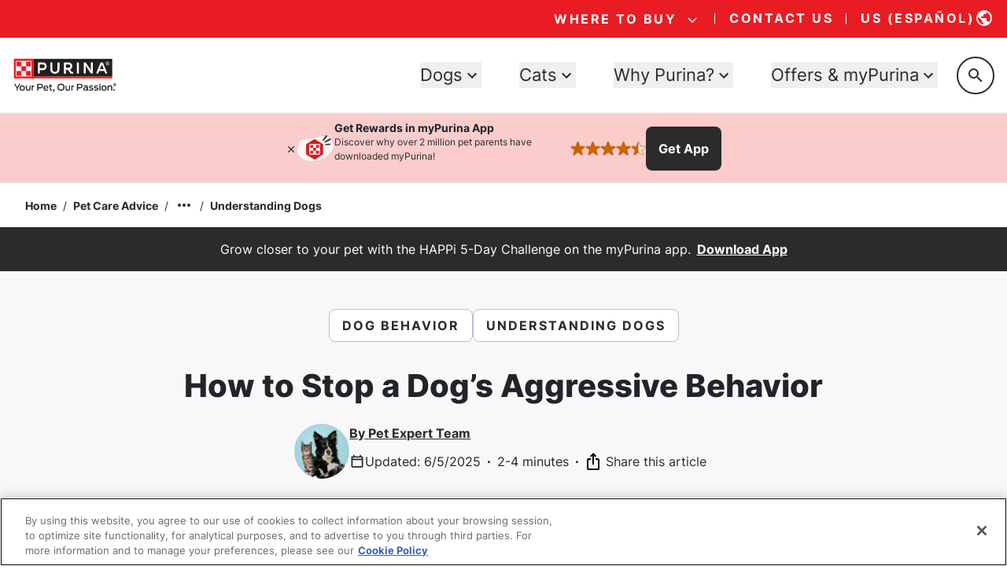

--- FILE ---
content_type: text/html; charset=utf-8
request_url: https://www.google.com/recaptcha/api2/anchor?ar=1&k=6LfrYL4rAAAAAIVgwKm3CHdNlOuq8c_DtBbj7FuF&co=aHR0cHM6Ly93d3cucHVyaW5hLmNvbTo0NDM.&hl=en&v=PoyoqOPhxBO7pBk68S4YbpHZ&size=invisible&anchor-ms=20000&execute-ms=30000&cb=a174gu3bcd7r
body_size: 48814
content:
<!DOCTYPE HTML><html dir="ltr" lang="en"><head><meta http-equiv="Content-Type" content="text/html; charset=UTF-8">
<meta http-equiv="X-UA-Compatible" content="IE=edge">
<title>reCAPTCHA</title>
<style type="text/css">
/* cyrillic-ext */
@font-face {
  font-family: 'Roboto';
  font-style: normal;
  font-weight: 400;
  font-stretch: 100%;
  src: url(//fonts.gstatic.com/s/roboto/v48/KFO7CnqEu92Fr1ME7kSn66aGLdTylUAMa3GUBHMdazTgWw.woff2) format('woff2');
  unicode-range: U+0460-052F, U+1C80-1C8A, U+20B4, U+2DE0-2DFF, U+A640-A69F, U+FE2E-FE2F;
}
/* cyrillic */
@font-face {
  font-family: 'Roboto';
  font-style: normal;
  font-weight: 400;
  font-stretch: 100%;
  src: url(//fonts.gstatic.com/s/roboto/v48/KFO7CnqEu92Fr1ME7kSn66aGLdTylUAMa3iUBHMdazTgWw.woff2) format('woff2');
  unicode-range: U+0301, U+0400-045F, U+0490-0491, U+04B0-04B1, U+2116;
}
/* greek-ext */
@font-face {
  font-family: 'Roboto';
  font-style: normal;
  font-weight: 400;
  font-stretch: 100%;
  src: url(//fonts.gstatic.com/s/roboto/v48/KFO7CnqEu92Fr1ME7kSn66aGLdTylUAMa3CUBHMdazTgWw.woff2) format('woff2');
  unicode-range: U+1F00-1FFF;
}
/* greek */
@font-face {
  font-family: 'Roboto';
  font-style: normal;
  font-weight: 400;
  font-stretch: 100%;
  src: url(//fonts.gstatic.com/s/roboto/v48/KFO7CnqEu92Fr1ME7kSn66aGLdTylUAMa3-UBHMdazTgWw.woff2) format('woff2');
  unicode-range: U+0370-0377, U+037A-037F, U+0384-038A, U+038C, U+038E-03A1, U+03A3-03FF;
}
/* math */
@font-face {
  font-family: 'Roboto';
  font-style: normal;
  font-weight: 400;
  font-stretch: 100%;
  src: url(//fonts.gstatic.com/s/roboto/v48/KFO7CnqEu92Fr1ME7kSn66aGLdTylUAMawCUBHMdazTgWw.woff2) format('woff2');
  unicode-range: U+0302-0303, U+0305, U+0307-0308, U+0310, U+0312, U+0315, U+031A, U+0326-0327, U+032C, U+032F-0330, U+0332-0333, U+0338, U+033A, U+0346, U+034D, U+0391-03A1, U+03A3-03A9, U+03B1-03C9, U+03D1, U+03D5-03D6, U+03F0-03F1, U+03F4-03F5, U+2016-2017, U+2034-2038, U+203C, U+2040, U+2043, U+2047, U+2050, U+2057, U+205F, U+2070-2071, U+2074-208E, U+2090-209C, U+20D0-20DC, U+20E1, U+20E5-20EF, U+2100-2112, U+2114-2115, U+2117-2121, U+2123-214F, U+2190, U+2192, U+2194-21AE, U+21B0-21E5, U+21F1-21F2, U+21F4-2211, U+2213-2214, U+2216-22FF, U+2308-230B, U+2310, U+2319, U+231C-2321, U+2336-237A, U+237C, U+2395, U+239B-23B7, U+23D0, U+23DC-23E1, U+2474-2475, U+25AF, U+25B3, U+25B7, U+25BD, U+25C1, U+25CA, U+25CC, U+25FB, U+266D-266F, U+27C0-27FF, U+2900-2AFF, U+2B0E-2B11, U+2B30-2B4C, U+2BFE, U+3030, U+FF5B, U+FF5D, U+1D400-1D7FF, U+1EE00-1EEFF;
}
/* symbols */
@font-face {
  font-family: 'Roboto';
  font-style: normal;
  font-weight: 400;
  font-stretch: 100%;
  src: url(//fonts.gstatic.com/s/roboto/v48/KFO7CnqEu92Fr1ME7kSn66aGLdTylUAMaxKUBHMdazTgWw.woff2) format('woff2');
  unicode-range: U+0001-000C, U+000E-001F, U+007F-009F, U+20DD-20E0, U+20E2-20E4, U+2150-218F, U+2190, U+2192, U+2194-2199, U+21AF, U+21E6-21F0, U+21F3, U+2218-2219, U+2299, U+22C4-22C6, U+2300-243F, U+2440-244A, U+2460-24FF, U+25A0-27BF, U+2800-28FF, U+2921-2922, U+2981, U+29BF, U+29EB, U+2B00-2BFF, U+4DC0-4DFF, U+FFF9-FFFB, U+10140-1018E, U+10190-1019C, U+101A0, U+101D0-101FD, U+102E0-102FB, U+10E60-10E7E, U+1D2C0-1D2D3, U+1D2E0-1D37F, U+1F000-1F0FF, U+1F100-1F1AD, U+1F1E6-1F1FF, U+1F30D-1F30F, U+1F315, U+1F31C, U+1F31E, U+1F320-1F32C, U+1F336, U+1F378, U+1F37D, U+1F382, U+1F393-1F39F, U+1F3A7-1F3A8, U+1F3AC-1F3AF, U+1F3C2, U+1F3C4-1F3C6, U+1F3CA-1F3CE, U+1F3D4-1F3E0, U+1F3ED, U+1F3F1-1F3F3, U+1F3F5-1F3F7, U+1F408, U+1F415, U+1F41F, U+1F426, U+1F43F, U+1F441-1F442, U+1F444, U+1F446-1F449, U+1F44C-1F44E, U+1F453, U+1F46A, U+1F47D, U+1F4A3, U+1F4B0, U+1F4B3, U+1F4B9, U+1F4BB, U+1F4BF, U+1F4C8-1F4CB, U+1F4D6, U+1F4DA, U+1F4DF, U+1F4E3-1F4E6, U+1F4EA-1F4ED, U+1F4F7, U+1F4F9-1F4FB, U+1F4FD-1F4FE, U+1F503, U+1F507-1F50B, U+1F50D, U+1F512-1F513, U+1F53E-1F54A, U+1F54F-1F5FA, U+1F610, U+1F650-1F67F, U+1F687, U+1F68D, U+1F691, U+1F694, U+1F698, U+1F6AD, U+1F6B2, U+1F6B9-1F6BA, U+1F6BC, U+1F6C6-1F6CF, U+1F6D3-1F6D7, U+1F6E0-1F6EA, U+1F6F0-1F6F3, U+1F6F7-1F6FC, U+1F700-1F7FF, U+1F800-1F80B, U+1F810-1F847, U+1F850-1F859, U+1F860-1F887, U+1F890-1F8AD, U+1F8B0-1F8BB, U+1F8C0-1F8C1, U+1F900-1F90B, U+1F93B, U+1F946, U+1F984, U+1F996, U+1F9E9, U+1FA00-1FA6F, U+1FA70-1FA7C, U+1FA80-1FA89, U+1FA8F-1FAC6, U+1FACE-1FADC, U+1FADF-1FAE9, U+1FAF0-1FAF8, U+1FB00-1FBFF;
}
/* vietnamese */
@font-face {
  font-family: 'Roboto';
  font-style: normal;
  font-weight: 400;
  font-stretch: 100%;
  src: url(//fonts.gstatic.com/s/roboto/v48/KFO7CnqEu92Fr1ME7kSn66aGLdTylUAMa3OUBHMdazTgWw.woff2) format('woff2');
  unicode-range: U+0102-0103, U+0110-0111, U+0128-0129, U+0168-0169, U+01A0-01A1, U+01AF-01B0, U+0300-0301, U+0303-0304, U+0308-0309, U+0323, U+0329, U+1EA0-1EF9, U+20AB;
}
/* latin-ext */
@font-face {
  font-family: 'Roboto';
  font-style: normal;
  font-weight: 400;
  font-stretch: 100%;
  src: url(//fonts.gstatic.com/s/roboto/v48/KFO7CnqEu92Fr1ME7kSn66aGLdTylUAMa3KUBHMdazTgWw.woff2) format('woff2');
  unicode-range: U+0100-02BA, U+02BD-02C5, U+02C7-02CC, U+02CE-02D7, U+02DD-02FF, U+0304, U+0308, U+0329, U+1D00-1DBF, U+1E00-1E9F, U+1EF2-1EFF, U+2020, U+20A0-20AB, U+20AD-20C0, U+2113, U+2C60-2C7F, U+A720-A7FF;
}
/* latin */
@font-face {
  font-family: 'Roboto';
  font-style: normal;
  font-weight: 400;
  font-stretch: 100%;
  src: url(//fonts.gstatic.com/s/roboto/v48/KFO7CnqEu92Fr1ME7kSn66aGLdTylUAMa3yUBHMdazQ.woff2) format('woff2');
  unicode-range: U+0000-00FF, U+0131, U+0152-0153, U+02BB-02BC, U+02C6, U+02DA, U+02DC, U+0304, U+0308, U+0329, U+2000-206F, U+20AC, U+2122, U+2191, U+2193, U+2212, U+2215, U+FEFF, U+FFFD;
}
/* cyrillic-ext */
@font-face {
  font-family: 'Roboto';
  font-style: normal;
  font-weight: 500;
  font-stretch: 100%;
  src: url(//fonts.gstatic.com/s/roboto/v48/KFO7CnqEu92Fr1ME7kSn66aGLdTylUAMa3GUBHMdazTgWw.woff2) format('woff2');
  unicode-range: U+0460-052F, U+1C80-1C8A, U+20B4, U+2DE0-2DFF, U+A640-A69F, U+FE2E-FE2F;
}
/* cyrillic */
@font-face {
  font-family: 'Roboto';
  font-style: normal;
  font-weight: 500;
  font-stretch: 100%;
  src: url(//fonts.gstatic.com/s/roboto/v48/KFO7CnqEu92Fr1ME7kSn66aGLdTylUAMa3iUBHMdazTgWw.woff2) format('woff2');
  unicode-range: U+0301, U+0400-045F, U+0490-0491, U+04B0-04B1, U+2116;
}
/* greek-ext */
@font-face {
  font-family: 'Roboto';
  font-style: normal;
  font-weight: 500;
  font-stretch: 100%;
  src: url(//fonts.gstatic.com/s/roboto/v48/KFO7CnqEu92Fr1ME7kSn66aGLdTylUAMa3CUBHMdazTgWw.woff2) format('woff2');
  unicode-range: U+1F00-1FFF;
}
/* greek */
@font-face {
  font-family: 'Roboto';
  font-style: normal;
  font-weight: 500;
  font-stretch: 100%;
  src: url(//fonts.gstatic.com/s/roboto/v48/KFO7CnqEu92Fr1ME7kSn66aGLdTylUAMa3-UBHMdazTgWw.woff2) format('woff2');
  unicode-range: U+0370-0377, U+037A-037F, U+0384-038A, U+038C, U+038E-03A1, U+03A3-03FF;
}
/* math */
@font-face {
  font-family: 'Roboto';
  font-style: normal;
  font-weight: 500;
  font-stretch: 100%;
  src: url(//fonts.gstatic.com/s/roboto/v48/KFO7CnqEu92Fr1ME7kSn66aGLdTylUAMawCUBHMdazTgWw.woff2) format('woff2');
  unicode-range: U+0302-0303, U+0305, U+0307-0308, U+0310, U+0312, U+0315, U+031A, U+0326-0327, U+032C, U+032F-0330, U+0332-0333, U+0338, U+033A, U+0346, U+034D, U+0391-03A1, U+03A3-03A9, U+03B1-03C9, U+03D1, U+03D5-03D6, U+03F0-03F1, U+03F4-03F5, U+2016-2017, U+2034-2038, U+203C, U+2040, U+2043, U+2047, U+2050, U+2057, U+205F, U+2070-2071, U+2074-208E, U+2090-209C, U+20D0-20DC, U+20E1, U+20E5-20EF, U+2100-2112, U+2114-2115, U+2117-2121, U+2123-214F, U+2190, U+2192, U+2194-21AE, U+21B0-21E5, U+21F1-21F2, U+21F4-2211, U+2213-2214, U+2216-22FF, U+2308-230B, U+2310, U+2319, U+231C-2321, U+2336-237A, U+237C, U+2395, U+239B-23B7, U+23D0, U+23DC-23E1, U+2474-2475, U+25AF, U+25B3, U+25B7, U+25BD, U+25C1, U+25CA, U+25CC, U+25FB, U+266D-266F, U+27C0-27FF, U+2900-2AFF, U+2B0E-2B11, U+2B30-2B4C, U+2BFE, U+3030, U+FF5B, U+FF5D, U+1D400-1D7FF, U+1EE00-1EEFF;
}
/* symbols */
@font-face {
  font-family: 'Roboto';
  font-style: normal;
  font-weight: 500;
  font-stretch: 100%;
  src: url(//fonts.gstatic.com/s/roboto/v48/KFO7CnqEu92Fr1ME7kSn66aGLdTylUAMaxKUBHMdazTgWw.woff2) format('woff2');
  unicode-range: U+0001-000C, U+000E-001F, U+007F-009F, U+20DD-20E0, U+20E2-20E4, U+2150-218F, U+2190, U+2192, U+2194-2199, U+21AF, U+21E6-21F0, U+21F3, U+2218-2219, U+2299, U+22C4-22C6, U+2300-243F, U+2440-244A, U+2460-24FF, U+25A0-27BF, U+2800-28FF, U+2921-2922, U+2981, U+29BF, U+29EB, U+2B00-2BFF, U+4DC0-4DFF, U+FFF9-FFFB, U+10140-1018E, U+10190-1019C, U+101A0, U+101D0-101FD, U+102E0-102FB, U+10E60-10E7E, U+1D2C0-1D2D3, U+1D2E0-1D37F, U+1F000-1F0FF, U+1F100-1F1AD, U+1F1E6-1F1FF, U+1F30D-1F30F, U+1F315, U+1F31C, U+1F31E, U+1F320-1F32C, U+1F336, U+1F378, U+1F37D, U+1F382, U+1F393-1F39F, U+1F3A7-1F3A8, U+1F3AC-1F3AF, U+1F3C2, U+1F3C4-1F3C6, U+1F3CA-1F3CE, U+1F3D4-1F3E0, U+1F3ED, U+1F3F1-1F3F3, U+1F3F5-1F3F7, U+1F408, U+1F415, U+1F41F, U+1F426, U+1F43F, U+1F441-1F442, U+1F444, U+1F446-1F449, U+1F44C-1F44E, U+1F453, U+1F46A, U+1F47D, U+1F4A3, U+1F4B0, U+1F4B3, U+1F4B9, U+1F4BB, U+1F4BF, U+1F4C8-1F4CB, U+1F4D6, U+1F4DA, U+1F4DF, U+1F4E3-1F4E6, U+1F4EA-1F4ED, U+1F4F7, U+1F4F9-1F4FB, U+1F4FD-1F4FE, U+1F503, U+1F507-1F50B, U+1F50D, U+1F512-1F513, U+1F53E-1F54A, U+1F54F-1F5FA, U+1F610, U+1F650-1F67F, U+1F687, U+1F68D, U+1F691, U+1F694, U+1F698, U+1F6AD, U+1F6B2, U+1F6B9-1F6BA, U+1F6BC, U+1F6C6-1F6CF, U+1F6D3-1F6D7, U+1F6E0-1F6EA, U+1F6F0-1F6F3, U+1F6F7-1F6FC, U+1F700-1F7FF, U+1F800-1F80B, U+1F810-1F847, U+1F850-1F859, U+1F860-1F887, U+1F890-1F8AD, U+1F8B0-1F8BB, U+1F8C0-1F8C1, U+1F900-1F90B, U+1F93B, U+1F946, U+1F984, U+1F996, U+1F9E9, U+1FA00-1FA6F, U+1FA70-1FA7C, U+1FA80-1FA89, U+1FA8F-1FAC6, U+1FACE-1FADC, U+1FADF-1FAE9, U+1FAF0-1FAF8, U+1FB00-1FBFF;
}
/* vietnamese */
@font-face {
  font-family: 'Roboto';
  font-style: normal;
  font-weight: 500;
  font-stretch: 100%;
  src: url(//fonts.gstatic.com/s/roboto/v48/KFO7CnqEu92Fr1ME7kSn66aGLdTylUAMa3OUBHMdazTgWw.woff2) format('woff2');
  unicode-range: U+0102-0103, U+0110-0111, U+0128-0129, U+0168-0169, U+01A0-01A1, U+01AF-01B0, U+0300-0301, U+0303-0304, U+0308-0309, U+0323, U+0329, U+1EA0-1EF9, U+20AB;
}
/* latin-ext */
@font-face {
  font-family: 'Roboto';
  font-style: normal;
  font-weight: 500;
  font-stretch: 100%;
  src: url(//fonts.gstatic.com/s/roboto/v48/KFO7CnqEu92Fr1ME7kSn66aGLdTylUAMa3KUBHMdazTgWw.woff2) format('woff2');
  unicode-range: U+0100-02BA, U+02BD-02C5, U+02C7-02CC, U+02CE-02D7, U+02DD-02FF, U+0304, U+0308, U+0329, U+1D00-1DBF, U+1E00-1E9F, U+1EF2-1EFF, U+2020, U+20A0-20AB, U+20AD-20C0, U+2113, U+2C60-2C7F, U+A720-A7FF;
}
/* latin */
@font-face {
  font-family: 'Roboto';
  font-style: normal;
  font-weight: 500;
  font-stretch: 100%;
  src: url(//fonts.gstatic.com/s/roboto/v48/KFO7CnqEu92Fr1ME7kSn66aGLdTylUAMa3yUBHMdazQ.woff2) format('woff2');
  unicode-range: U+0000-00FF, U+0131, U+0152-0153, U+02BB-02BC, U+02C6, U+02DA, U+02DC, U+0304, U+0308, U+0329, U+2000-206F, U+20AC, U+2122, U+2191, U+2193, U+2212, U+2215, U+FEFF, U+FFFD;
}
/* cyrillic-ext */
@font-face {
  font-family: 'Roboto';
  font-style: normal;
  font-weight: 900;
  font-stretch: 100%;
  src: url(//fonts.gstatic.com/s/roboto/v48/KFO7CnqEu92Fr1ME7kSn66aGLdTylUAMa3GUBHMdazTgWw.woff2) format('woff2');
  unicode-range: U+0460-052F, U+1C80-1C8A, U+20B4, U+2DE0-2DFF, U+A640-A69F, U+FE2E-FE2F;
}
/* cyrillic */
@font-face {
  font-family: 'Roboto';
  font-style: normal;
  font-weight: 900;
  font-stretch: 100%;
  src: url(//fonts.gstatic.com/s/roboto/v48/KFO7CnqEu92Fr1ME7kSn66aGLdTylUAMa3iUBHMdazTgWw.woff2) format('woff2');
  unicode-range: U+0301, U+0400-045F, U+0490-0491, U+04B0-04B1, U+2116;
}
/* greek-ext */
@font-face {
  font-family: 'Roboto';
  font-style: normal;
  font-weight: 900;
  font-stretch: 100%;
  src: url(//fonts.gstatic.com/s/roboto/v48/KFO7CnqEu92Fr1ME7kSn66aGLdTylUAMa3CUBHMdazTgWw.woff2) format('woff2');
  unicode-range: U+1F00-1FFF;
}
/* greek */
@font-face {
  font-family: 'Roboto';
  font-style: normal;
  font-weight: 900;
  font-stretch: 100%;
  src: url(//fonts.gstatic.com/s/roboto/v48/KFO7CnqEu92Fr1ME7kSn66aGLdTylUAMa3-UBHMdazTgWw.woff2) format('woff2');
  unicode-range: U+0370-0377, U+037A-037F, U+0384-038A, U+038C, U+038E-03A1, U+03A3-03FF;
}
/* math */
@font-face {
  font-family: 'Roboto';
  font-style: normal;
  font-weight: 900;
  font-stretch: 100%;
  src: url(//fonts.gstatic.com/s/roboto/v48/KFO7CnqEu92Fr1ME7kSn66aGLdTylUAMawCUBHMdazTgWw.woff2) format('woff2');
  unicode-range: U+0302-0303, U+0305, U+0307-0308, U+0310, U+0312, U+0315, U+031A, U+0326-0327, U+032C, U+032F-0330, U+0332-0333, U+0338, U+033A, U+0346, U+034D, U+0391-03A1, U+03A3-03A9, U+03B1-03C9, U+03D1, U+03D5-03D6, U+03F0-03F1, U+03F4-03F5, U+2016-2017, U+2034-2038, U+203C, U+2040, U+2043, U+2047, U+2050, U+2057, U+205F, U+2070-2071, U+2074-208E, U+2090-209C, U+20D0-20DC, U+20E1, U+20E5-20EF, U+2100-2112, U+2114-2115, U+2117-2121, U+2123-214F, U+2190, U+2192, U+2194-21AE, U+21B0-21E5, U+21F1-21F2, U+21F4-2211, U+2213-2214, U+2216-22FF, U+2308-230B, U+2310, U+2319, U+231C-2321, U+2336-237A, U+237C, U+2395, U+239B-23B7, U+23D0, U+23DC-23E1, U+2474-2475, U+25AF, U+25B3, U+25B7, U+25BD, U+25C1, U+25CA, U+25CC, U+25FB, U+266D-266F, U+27C0-27FF, U+2900-2AFF, U+2B0E-2B11, U+2B30-2B4C, U+2BFE, U+3030, U+FF5B, U+FF5D, U+1D400-1D7FF, U+1EE00-1EEFF;
}
/* symbols */
@font-face {
  font-family: 'Roboto';
  font-style: normal;
  font-weight: 900;
  font-stretch: 100%;
  src: url(//fonts.gstatic.com/s/roboto/v48/KFO7CnqEu92Fr1ME7kSn66aGLdTylUAMaxKUBHMdazTgWw.woff2) format('woff2');
  unicode-range: U+0001-000C, U+000E-001F, U+007F-009F, U+20DD-20E0, U+20E2-20E4, U+2150-218F, U+2190, U+2192, U+2194-2199, U+21AF, U+21E6-21F0, U+21F3, U+2218-2219, U+2299, U+22C4-22C6, U+2300-243F, U+2440-244A, U+2460-24FF, U+25A0-27BF, U+2800-28FF, U+2921-2922, U+2981, U+29BF, U+29EB, U+2B00-2BFF, U+4DC0-4DFF, U+FFF9-FFFB, U+10140-1018E, U+10190-1019C, U+101A0, U+101D0-101FD, U+102E0-102FB, U+10E60-10E7E, U+1D2C0-1D2D3, U+1D2E0-1D37F, U+1F000-1F0FF, U+1F100-1F1AD, U+1F1E6-1F1FF, U+1F30D-1F30F, U+1F315, U+1F31C, U+1F31E, U+1F320-1F32C, U+1F336, U+1F378, U+1F37D, U+1F382, U+1F393-1F39F, U+1F3A7-1F3A8, U+1F3AC-1F3AF, U+1F3C2, U+1F3C4-1F3C6, U+1F3CA-1F3CE, U+1F3D4-1F3E0, U+1F3ED, U+1F3F1-1F3F3, U+1F3F5-1F3F7, U+1F408, U+1F415, U+1F41F, U+1F426, U+1F43F, U+1F441-1F442, U+1F444, U+1F446-1F449, U+1F44C-1F44E, U+1F453, U+1F46A, U+1F47D, U+1F4A3, U+1F4B0, U+1F4B3, U+1F4B9, U+1F4BB, U+1F4BF, U+1F4C8-1F4CB, U+1F4D6, U+1F4DA, U+1F4DF, U+1F4E3-1F4E6, U+1F4EA-1F4ED, U+1F4F7, U+1F4F9-1F4FB, U+1F4FD-1F4FE, U+1F503, U+1F507-1F50B, U+1F50D, U+1F512-1F513, U+1F53E-1F54A, U+1F54F-1F5FA, U+1F610, U+1F650-1F67F, U+1F687, U+1F68D, U+1F691, U+1F694, U+1F698, U+1F6AD, U+1F6B2, U+1F6B9-1F6BA, U+1F6BC, U+1F6C6-1F6CF, U+1F6D3-1F6D7, U+1F6E0-1F6EA, U+1F6F0-1F6F3, U+1F6F7-1F6FC, U+1F700-1F7FF, U+1F800-1F80B, U+1F810-1F847, U+1F850-1F859, U+1F860-1F887, U+1F890-1F8AD, U+1F8B0-1F8BB, U+1F8C0-1F8C1, U+1F900-1F90B, U+1F93B, U+1F946, U+1F984, U+1F996, U+1F9E9, U+1FA00-1FA6F, U+1FA70-1FA7C, U+1FA80-1FA89, U+1FA8F-1FAC6, U+1FACE-1FADC, U+1FADF-1FAE9, U+1FAF0-1FAF8, U+1FB00-1FBFF;
}
/* vietnamese */
@font-face {
  font-family: 'Roboto';
  font-style: normal;
  font-weight: 900;
  font-stretch: 100%;
  src: url(//fonts.gstatic.com/s/roboto/v48/KFO7CnqEu92Fr1ME7kSn66aGLdTylUAMa3OUBHMdazTgWw.woff2) format('woff2');
  unicode-range: U+0102-0103, U+0110-0111, U+0128-0129, U+0168-0169, U+01A0-01A1, U+01AF-01B0, U+0300-0301, U+0303-0304, U+0308-0309, U+0323, U+0329, U+1EA0-1EF9, U+20AB;
}
/* latin-ext */
@font-face {
  font-family: 'Roboto';
  font-style: normal;
  font-weight: 900;
  font-stretch: 100%;
  src: url(//fonts.gstatic.com/s/roboto/v48/KFO7CnqEu92Fr1ME7kSn66aGLdTylUAMa3KUBHMdazTgWw.woff2) format('woff2');
  unicode-range: U+0100-02BA, U+02BD-02C5, U+02C7-02CC, U+02CE-02D7, U+02DD-02FF, U+0304, U+0308, U+0329, U+1D00-1DBF, U+1E00-1E9F, U+1EF2-1EFF, U+2020, U+20A0-20AB, U+20AD-20C0, U+2113, U+2C60-2C7F, U+A720-A7FF;
}
/* latin */
@font-face {
  font-family: 'Roboto';
  font-style: normal;
  font-weight: 900;
  font-stretch: 100%;
  src: url(//fonts.gstatic.com/s/roboto/v48/KFO7CnqEu92Fr1ME7kSn66aGLdTylUAMa3yUBHMdazQ.woff2) format('woff2');
  unicode-range: U+0000-00FF, U+0131, U+0152-0153, U+02BB-02BC, U+02C6, U+02DA, U+02DC, U+0304, U+0308, U+0329, U+2000-206F, U+20AC, U+2122, U+2191, U+2193, U+2212, U+2215, U+FEFF, U+FFFD;
}

</style>
<link rel="stylesheet" type="text/css" href="https://www.gstatic.com/recaptcha/releases/PoyoqOPhxBO7pBk68S4YbpHZ/styles__ltr.css">
<script nonce="ypsFYCuTwbSIVswc3qKWIw" type="text/javascript">window['__recaptcha_api'] = 'https://www.google.com/recaptcha/api2/';</script>
<script type="text/javascript" src="https://www.gstatic.com/recaptcha/releases/PoyoqOPhxBO7pBk68S4YbpHZ/recaptcha__en.js" nonce="ypsFYCuTwbSIVswc3qKWIw">
      
    </script></head>
<body><div id="rc-anchor-alert" class="rc-anchor-alert"></div>
<input type="hidden" id="recaptcha-token" value="[base64]">
<script type="text/javascript" nonce="ypsFYCuTwbSIVswc3qKWIw">
      recaptcha.anchor.Main.init("[\x22ainput\x22,[\x22bgdata\x22,\x22\x22,\[base64]/[base64]/[base64]/bmV3IHJbeF0oY1swXSk6RT09Mj9uZXcgclt4XShjWzBdLGNbMV0pOkU9PTM/bmV3IHJbeF0oY1swXSxjWzFdLGNbMl0pOkU9PTQ/[base64]/[base64]/[base64]/[base64]/[base64]/[base64]/[base64]/[base64]\x22,\[base64]\\u003d\x22,\[base64]/CocOowoDCjQ1idsKhwqjCpR7CgxILw5tkwrHDqcOiEStXw4AZwqLDgcOWw4FEHFTDk8ONCMO3NcKdL14EQykQBsOPw7kJFAPCq8KEXcKLbMKmwqbCisOqwpBtP8KZC8KEM2Nca8Kpb8KaBsKsw5EHD8O1wozDnsOlcEXDsUHDosKBFMKFwoIQw6jDiMOyw5/[base64]/CosKEwrDDmFzDk2ZOwoFvGWciZm03wpsUwq7Cs31aF8KDw4p0TMK8w7HChsOIwoDDrQxzwqY0w6Mtw5tyRDXDozUeLsKswozDiCjDiwVtMVnCvcO3M8OAw5vDjVDCvmlCw48pwr/[base64]/DrMK2wp8Ow4gyTUkawq4mEHVKRcKlwoHDlBDCgMOoDMOLwqhnwqTDoBxawrvDu8KkwoJIJsO8XcKjwoJtw5DDgcKPB8K8IjgQw5Anwq/CicO1MMO4wqPCmcKuwrjCrxYIMsKyw5gSUg53wq/CiznDpjLCisKDSEjCnQ7CjcKvOTdOcT4rYMKOw6dFwqV0Oh3DoWZkw7HClip0wq7CpjnDkcONZwx/wq4KfE0Sw5xgWcKLbsKXw4RoEsOEPDTCr15bIgHDh8OGJcKsXFg7UAjDjMOBK0jClnzCkXXDkGY9wrbDg8O/[base64]/JVLChh/CmsKMKcKww4rDnkDDmBfCgx1nPMObw5nCgGhfWlXCr8OrAMKTw5cYw50uw5TCtMK2PEJIE218HcKZWMO0d8ObTcOCZApXOglcw5YuFcK8T8KxccOww4jDkcOAw64qwp7CvEczw51yw5TCpcKyUMK/Q2oUwr7ClyIJQElsTikiw48RTMK4w67DsQHDtm/[base64]/Ds8KPw681PW7DuUxbw5LClcO3U8K+w5TDjWbCpkobw58HwrVqdMK+wqjCncO5bm9uJhnDojVTwrzDisKmw79xYnjDiRMHw51sTsOAwprCn0oVw6Rwa8OtwpMcwoELVjp/[base64]/Ckj86fTZoKHlnQcOXJMOAeMKHwovCncKYQcOkw7p6w5d3w4s+HhXClDk6aSnCpT7CmcKPw7DCsGNpd8Odw5/[base64]/DuyjCvjRrJ002FsOrbcO4wo/CvG9lKRXCgMO3wpvCnzTCp8KAw6zDlUd0wpMeJ8OTEiZ4VMOqSMO9w5nCmwfCm2gHKjbCvMK6NDhCW34/w63DhsOlTcO9w7ABwpwTXHwkXMKWXsOzwrHDusKYbsKuwps6wr/[base64]/[base64]/[base64]/YMKOFRbDliXDrD/Du8O4SiTCgDdIwqVIwoTCrMKrOnZdwqRgw5rCmGLDgmjDuxbCu8K/[base64]/ZcODw60kMsK0IsOBThBywrTDjgvDg8OsNMKBwpvCpsOwwoZYw4/Ck0jCgsOiw6zCpkPCqcKgwos0w43DqiwEw7lcLmTCoMKXwqLCvQ0ZdcO4H8OzLxYmGELDjMOFw5PCgMKqwoJewrPDmcKQYCc2w6bCmUjCgcKMwpIOCsOkwqfCrcKeewjCscOZU1zCpGYswrvDgX4Mw5lOw4kJw54Mw5rDosOyF8Kqw4x/[base64]/CshzDjMOjYmojw7hfwq4Cwq7CkhBGwrbCo8Kuwo5+HsKnwrbDgiAHwqJfWUXChEYAw4dICQZLWCjDp3tFI19Ew4lMwrR/w7/Cg8Odwq3Dtn3DmBJ1w7bDsj5DTxDCv8O9bgY3w5xWZwbCkMOXwonDqGXDucKMwoZ9w6bCrsOIOcKKw6sEw7PDsMOWZMKdFMOFw6/CrRzCksOkR8Kww7Ryw4MBXsOmw7Yvwpcrw6jDsB7DlFPCrjZkPMO8V8K+KMOJw7oxZjYOeMKpNjPDqD09DMK9wrw9BAQEwprDlkHDjcKsUMOwwoLDi3XDpMOOw7DDiUcBw4TCrF3DqcO+wq59QsKPPMOmw6/CtzlpCcKew4FhDsOCw59rwrN7AW5XwqbCkMOSwqA2T8O0woTCkW5tX8O0w6UAAMKewpt1KsORwpfDk2vCssOsbsOTK0PDmxEWw67CjHLDsCACw55gRiNHWx5aw7RmbgV2w4TDjyNyOMKcb8KHDB1/PAXDg8KYwo1hwrPDvWg9wpvCiCsoDcOKFsOjNwvCmjDDmsKnMcOYwrzCp8KIXMKEaMKxaEZ9w6YvwqDCkSMSR8O+wqFvwqfCjcK8ASXDosOLwrd0GnvCgjkGwoPDt2jDu8OYCsO4U8OBXsOPIhfDmmYxLsO0WsOTwrnCnnlZEMKewqVsHF/[base64]/Dv8Ovw74dwo9fwrTDs8Kcw6PCmnHDvcK5UCVpHH9fwpFUwoRgAMOFw4bDkAYZIAvChcKAwrQTw6g2a8Kxw6sxJ3HChTNMwoAqwrLDgizDliMBw4PDp3/Cmj7CvcOFw5MhKFoZw41iK8KCTsKDw4vCpBzCoRrCjznCjcKuwojDlMOJXcOlPcKsw4ZAwqhFHCdYOMOhTsKGw4gVaVg/[base64]/Cl8Kgw5TDqiMnwoI7AsKsw5LDujbCjikQJ8Oww7h/FHskAcOtMMKaABPDvQ3CihAMw7XCmzpcw7TDjgxWw7XDiRgGbABnImTDkcKqSE8qaMOORFcLwq1WchwvGA5nGUErw7LDqcKnwoPDoHnDsR1lw6I6w4/[base64]/GHbDo8OIwppeBjNaB8Kkw5gdDsKpw6dkPGphEyzChgV1UcK2wo5twqLDvFvCgMKGw4J+RMKsPFpNFw0pwo/[base64]/Cn8KFw5/DvcOPw48fwqplw4PCiE/[base64]/[base64]/Cn8Orw6bDgMKUwqTCgS0ow55lw6zDswjDtMO6SCxIKE0Cw6RiUcKvw4wwUHzDscOWwqnDqlE4W8Kqe8KawqAGwrtiOcKPSkvDrClMTMOew6kDwpUZZVVewrEqY2jCqmrDucKfw6JDCMO6LkfDuMOfwpPCvQvCl8Kqw5bCvsOUH8OcJA3CgMKhw6fCnj8HZX/Dr1LCm2DDucOmK2trbMOKNMOTCS0+AnU6w6xGZhXCnUdxGk1iIMOUfRPCmcOYwofDiyoECMOdYgzCmDfCgsKaCG4Awr5oNH/CsyUOw7XDkg7DlsKPQSPDsMOuw50gMMOMHcK4RGDCjHkgwqXDmz/CgcKZw6jCisKEGkB9wrxvw7cpBcOAFMK4wq3Cin4Hw5/DlzJHw7TDgUfCun8YwoshS8OcVsO0wowZNxvDtDcEIsK1DXbCnMK/[base64]/w7ZaT0pCw5chH0FBK8KLw7EZw5YTw49lwofDrsK3wojDqwTDkB/DusKURG1oWnjDiMKPwrrCtELCoCsJJHXDl8OLW8Kvw6REZ8Odw4XDvsKQc8K9VMO6wpgQw656w7d6woHCt2bCiHQwE8OSw6cgwq9LNkwYwrIMwo3Cv8O9w6HCg2lcTsK6w4nCuUNFwrfDrcOXUMKMf2fDvXLDiSnCsMOWWH/[base64]/[base64]/Ds0TDlcKxw4F5Q8KOwrzDvcO0bMOGw4vDt8Otwqx4wq3DpsOoJhlpw4zDilNDZBPCosO4OcOjMVlRcMK3KsK9VXhgwpgGGzDDjiXDi33DmsKHHcOpUcKTwplkKxJXw4sEIsKxSVAuaW/[base64]/CncOjw5HClMOCw73ChVHDu8Kcw5FNBgXCk1bCpMOoWcOgw5nDon1uw5DDqQgrwrXDmHrDsxcCR8O6w4giw4BNw7rCqcOow4rDpm99ZH/Dt8OoeEtuRsKBw7cXOkPCtsO9wpnCghpzw6sef2U4woQkw4bCjcKdwpM2wovCmsOiwoNswoAnw51AKB3DkzNlFjNow6ADVFZeH8KFwpPDmhNTQCgcwoLDmcOcIh0LQwQDw6zCgsKFw6TCgcKHwosuw5vCksKaw4p7JcKOw4/DnsOGwrHCkgEgwprDhcKnMsK9YsK9wofDo8ODUsK0eQwHd1DDhUU3w4oGwp/DnHXDhAbCtcOIw7jDhivCq8O8HR7DuU5lw7M6F8OqeXjDpnbDt0ZJNcK7LxbCqUxlw4rCoVpIwpvCjFLDpn9Ww59ZcBZ6w4Mgwo4ndjbDlCI6RcOFwowSwo/DoMK/XMOzYMKMw6TDn8OFXjJew6fDjsKxw7xtw4nCpifCgMOswolLwpJAwo/Ds8OVw6ghSx7Cu3k6wqIdwq3CrcObwqE2DndNwrlww7PDpBDCu8Ojw6E/wr1ZwoAaRcOwwrLDtno8wp0hECcdw5rDhWjCqAIsw5Jiw5LCinrDswDDtMOvwq0HJMOLwrXCvBEIZ8OWw7AKw6hJSsKnVcK1w49uch8ZwqYtwpodOjJ6wo8Pw4hMwoAow4ADMRoCXjxFw4wiMBFhPsKnS2/DjwBUAh0dw7NHUMKLW0HCoETDtEUqWWrDgMKWwphhdnDCnFPDj0rDh8OnIcODXsO1woxhWsKYesKLw50PwqHDgCZfwrJHP8O+wpDDucO+bcO3d8OLdBHCuMK3Y8Ozwo1Dwo1PNUMadsKowq/CqWTDqEjDp1DDnsOawrhzwrBSwp/CriZED0JNw7thcTvCoV1DVy3CiErCjjFRWgYlOQzDpsOef8Kcb8Obw4DDryXDvcKjQ8O0w79TJsOIG07DocKmFU08NcONB3DDqsOaUj/ChcKdw4vDk8OhL8KDLcKZVGN9XhjDlcK2NVnChsOCwr3CrsKuAivCgyBIE8KzLR/CocOJw7NzJ8Kdwr4/PcKjJcOvw4XDkMKfw7PDscOjwp5+VsKqwpYnJRYowrrCkMO5MU9heCw0woMdwr0xWsKuXcKow6JcIsKAw7M8w7Z9wpDCikMbwr9Iw6QMDkUswq/ComAUUsOjw5p8w58Lw5d4RcO8w7rDscKBw584ecOEIWPDly3DocOxwqPDqBXCgGrDksOJw4jDoyjDqA/DqgLCqMKnwrXCksKHJsK7w6MvEcOLTMKbNsOLC8KQw6AWw4Q5w6rDusKrwpRxCsOzw6DDmCYzUsKlwqk5wqx2woE4w6l2c8OQVcKqHMKuNEl0NQAnd33DlQjDs8OaLcOtw7Z6VQQDO8OXwojDthjDs3hpWcKgw6PDhMKAw73Dq8KKd8K/[base64]/[base64]/wo0NehzDrMOlwpjChXVowr56wpfChWrDtUdnwqHCmDXDmMOFw4w8GMOtwqXDpmTDk3jDr8KFw6MiWV01w6svwpEAe8OJD8O4woDCijnDkkDCosKkezhIWcKwwozCisOVwrjDucKNezEWZCvDkG3DjsOnRW8hVsKDXcKsw7/[base64]/w6JlMGFTHFzDt8OxMDvDmMK2wqTCn8OxfmUHSMKhw5cfwo/[base64]/Y0LCicO6woXCohzCgcKSKMOdw6bDokPCg8KFwqItwqnCiz9nHxQEdsOmwoUCwpPCiMKSXcOvwqzCmcKWwpfCtcOrKwAGHMKVEcO4VQwdTm/Chy5awrMTUknDv8KBSsOId8Kaw6Qjw6vDpGMDw6HCtsOjRMO9F1vCqMKawrx7LlHCkcKiZ1pWwqwbLMOAw7xgwpTChQHDlAHCjh7DnMOOHsKFwrXDgg3DvMKpw6PDonp6H8KYC8K/w6XCg03Cs8KLOsKGwp/CrMK0IVd1wojCiinDmDjDmFJPZcKqXVl7FcKew7nCm8O7bBnCpV/DnDLChcOjw79ewrBhZcKDw5HCr8OJw5sJw51MD8OpCQJIwokqamrDqMO6a8OVw7LCvmA4HCXDrC3DkcKMw7rDocKRw7LCqikvwoPDlmrDkcKxw7Y3wqfCs1wQWsKYGcKDw6/CpsKlCSzCsGVxw6rCucKOwoNYw4bCiF3DisKzUwsFLREsXRkFU8KTw7jCs2dURMOjw6UcBsOKMVDDssKbwqbCp8KTwoJNEnovAHc2cxlWVcOuw7ALJj7CkcO4JcO1w4gXUxPDvgjCilHCucKXwpHDlXN7WxQpwoB/NxTDqgNVwqsLNcKPw7fDvGTCtsKgw69GwpzCkcKZSsKwQ1fClMOmw7HDvsOyXsO+w5vCnMKbw7EiwpYBw6xIwq/ClcOmw5ciwq/DmcOVw5HDkAJvAcKuWsO8QmPDvDUIw5bDv0R2w6DDpSkzwp8Ew53CoFnDkmhGVcOKwrVFP8KsAcKlPMKEwrg0woXChhXCuMO3SEQlThLDhF/CpwpswrM6a8OuBiZZYMO8wqvCqnhFw6ROwpzChQ1ow4XDrGQ7bB7CkcO1wqVnVcOAw5/CrcO4wpppHVvDlGkyJ1IIWsO6CXAFW3jCqsKcU2J2PWJBw4TDvsOqwp/Dv8K4Sl8lfcKFwo4Dw4Urw63CjcO/CQbDsDdMccO7aDDDlMKODAjDgMOofcK7w69Qw4HChDnDgQzCgBjCgyLCuGHDm8OvKx8Lw5wrwr8tJMKjRsK6ERhSOjLChRLDjwrDqyzDo2vDq8O3wpFXw6XDvsK9CnDDqTXCm8KtGivClmfDqcK9w7E/HcKcH28Ew6zClWvDsTDDpMOqe8ODwq3DpRMzbEDDiQLDq3rCriw2XB7CrcOxwqc7w4zDu8OxVwnCvDdwDW/DrsK4wpjDt2rDksOAGBXDo8OHHXJtw4dLw4jDkcKBdBPDqMOOaCEqB8O5YlLChUHDiMOcH3/DqDQ6E8Kxw7nChcK9VsODw4HCqw5owrx2wrx2HTrCqMOsLMKwwoINMFNHCDRgEcKBLQ54eA3DlThROjJxwpnCsy7Dk8KZw5PDmMKXw5sDIBbCvsKdw5gKFRbDvMOmdjlfwo8AS0REBcO0w5TDs8KWw59Kw4QbQz/CqwBcAcKhw6pbfMKJw4sewrMtacKewrYrSioSw4BKRsKJw4tiwp7ChsKHeFHCi8OTXys/w4UKw61bexvCssOUbQfDlwMKNAsrZCIYwo1wZjvDt1fDncO2DA5PBsKwBMKgwpBVegbDpF/Cq2Ixw4MzZH3DnsOZwrjCvi/CkcOydMOgwqkBEjtYayDCiWADwrXCucOMQWnCo8KuNiAlNsOaw7jDgsKaw53CvhDCl8OgIX/ChsKCw7JLwqrCuhbDg8OZacK+wpUzB1JFwrjCpTwVMUDDqV8iYgNNw7gbw4zCgsOWw5E3OgURDzccwqDDi2PClEQ3aMONHnHCmsOEUA3CuR/DpsKDHwNhVcObw4fDuG5sw4bCiMOUK8KXw4fCvcK/w41swqDCssKqUjHDoV1iwpTDt8Onw7scYCDDrcOxUcKiw5k/O8OTw6PCpsOqw4HDs8OAGMODwpHDhMKaTloXUy5uP2E4w7c4TQdGCmQICcKaKMKEZmTDksKFKTU/w6DDsEbCuMK3N8OoI8OHw7LCnUsqcS5mwpJoAMKbw44SW8KAw6vDkUzDqnYsw7XDln5Ew7BtGFpCw4bCu8KvGk7DjsKvJsOObMKpcMOqw7PCrXTDvMOtJ8Oqd0zDswzDn8O/wqTDuFNbWMOxw5lGM3wQdBLDqTdifsK6w6J7wqkGYxLCumHCvjAwwqhRw7PDs8KcwoXCpcOCISdBwrYiZcKWTlQTFyXCmGoFRAlSwo4dQURDdld5J35HBS05w6UBLx/CisK9CcKuwp7DoAXDgcO7BsOuJn9jwqPDqcKZQDg5wr8zWcOFw6/CmFLCjMKKcznCsMKXw7vDj8Kjw54nwpHCu8OHVjNLw4LCijXCgQXCp0AUSSZDQy03wqjCscKzwrkcw4TCs8K8KXvDgcKRAjPCn1fDmh7DviYWw4k1w6vDtjYxw4fCoTBtOxDCgBUOWFPDukJ9w6DDp8KUMsODwrvDqMKzGMOsf8OTw7hFw55/w7bChDDCpD0SwobCmQJLwqzCgifDg8OwYMO6ZXFOEMOnIiAwwoHCuMOnw5VeRcK0Q23CkRjDmzfCmsKIJAlRQ8Kjw43ClVzDpMO/wrTDgFhNVULDkMO6w67CnsOiwqbCpR1swpfDiMOtwoNyw79tw6YEGkwZw6PCk8KrH1DDpsOeBzzCkE/DpsK2ZH5Lw5dZwowew7o5wojCgClUw5QUIMKsw50OwpPCiiV8fsKLwqXCusK6esOpMjspRXJJLDfCmcK4HcOHOMOTwqBzbsOiWsKof8KETsKGwpLColDDsRt9Gx/Cg8KXDADDrsKzw4rCicOQXyjCncOwczZaaX/[base64]/wrfDrk5WRcOKwoclIsKiCx9VwpsTYzrDncOeX8OrwrLDgHrDnRQvw4l2fcK6wozCmjBGGcKaw5VYBcONw49ew5fCncOdJDvCsMKIfm3DlCgvw507YcKLbsOESMKcwq4Xwo/CqnkNwphow6kmwoUwwrgbB8KkJ3gLwqpYwpgJF3PCscOBw47CrTUEw4xMdsOXw63Dh8KIATtiw7TCuxvCuCHDrMOxOx4Vwr/CkUU2w5/[base64]/U8KIw7rDp8OVwrgqT8OPworDoiXCucOFwqnDkMOrP2gGMAfDk0fDoStRUMKhMDbDgMKsw5oQMiUjwpfCpcKDfzjCmCFEwq/Ctk1FTMKeXsOqw6xywqp5T1EUwqfDpAXCl8KAVnINIwAqIzzCscONcmXDgjfCmUgxZsO0w4vCg8KVJBt4wpoMwqbDrxA1Yk7CnDw3wqNHwplJdhY/FcKgw7bClMOKwpZHw6LCtsKKCizDosOQwpBew4fCmWfCosKcKxTCusOsw41uw5ZBwrHCrsK8w5wQw47CjR7Dg8K2wqM0BiXCtMKZRDbDglApT03Cq8OEJMK8R8K8w59QLMKjw7ZwbWh/[base64]/Cl8OGecK3X8OlGcK1STfDvXBiwoTDkVxBSwjCtcO1YE12EsOkDsKGw4FhHnXDvsKKD8OadSvDqVfClMK1w7LCkGJzwpsNwp52w7fDjQHCj8K7Nz4lwqYawo3DmcK2woTCicKiwpJbwq/DkMKtw6vDjsKkwpPDjRHClVxAJBATwpTDhMKBw5FMVnI+dzTDpxs4FcKywoA8w7zCmMKkw4XDpsOgw44uw4tFIMONwpASw6sUfsK2wrzCoyTDisKHw4/CtcKcEMKsL8OiwpFEfcKUTMKZDH3Cj8OkwrbDpCrCk8ONwpQXwprDvsKww53CnSlvwq3DhMKaA8OYY8KsIcO2MMKjw4pPwqPDmcKew7vChMKdw4bDrcK3NMO6w4Ycw75INMKrw7YxwoTDgCkrYXYYw7gHwqpqCllbRMOewrrCisK+w4zCqwXDrSc0CMO2ecOGTsOWw7/CpMOtUlPDl2pNJxPDncOvPMO4Gj1YXMOuRk3Dv8O5WMK4wpLCi8KxLMOZw6DCumLDpg/Dq03DosOQwpTDnsK6bTQ3Hy0RERrCnsKdw4vDtcOTwo7DjcO5eMKrLxdkLFkUwqh6YcONI0DDtsKfwoB2w5rCimNCw5PCl8Kzw4rCgTnDtsK4w6XCsMOfwpR2wqVaKsK5wqDDnsKXF8OBEMKpwr3ClsKqYljCqTzDsEzCocOLw7xNXkRAJMOVwokdFcK2w6LDsMOHZC/Dm8OVTMOOwr3ClcKXT8KgEgsDXXfCksOqRMK9U0xPw5XDmQMcGMObMxNSwpHDiMKPFiDChsOuw5JzHMKCasKzwolSw7Y7Y8Obw48rMwZmdCB1PlfCgsKGNMKuCUPDnMKcJMKubFw5w4HDu8OkYsKBciPDmcKew5UaEMOkwqU5w6d+ShBuaMK9Eh7CizrClMOjHcO/CCHClcOiwoxAw50RwofDjcKdwrXDu3tZw74kwrIKSsKBPsOYXQQCBsK+w4XChnssdmXCusOafTFsA8KRVQQVw69WUVzDlsKKL8KjbQvDuzLCmUMeP8O0wpcHSyUSJkDDnsOjAn3Cv8O9wrtTCcKMwpPDicO/[base64]/wo8CEMKJw4DDusOqZMK3BDteaR0+woR9w6fCuMOrPgJrWMKWw64Tw7JudmsQWUXDv8KKQTwRdyTDucOlw5rDhX/[base64]/[base64]/w6U/KQ/DhTzCm1HCisOdHMO6w4l3wpoLesKgdStTw6tbaHZ/[base64]/DlUpeRRfClinCusOEG8KMIsKCPihKw4w/[base64]/[base64]/[base64]/wpnDvEF1WsKjBkbDvsOeP3DCtcKTGQl/w6JTw7oBIMK/w5DCgcK0KcORXXQOw5DDoMKCw6s3EcOXwqMLw6zDhhhVZMKGewzDhsOFYyrDrzTDt37CvsOqw6XCgcOjU2PCnsKlDTE3wq15Exp9w4ItaEfDnELDkhVyLcOWCcOWw53DtV3CqsOiw7HDkgHDn27DvEfCi8KKw5Vtw4IhA0IZG8KUwpPCqBLCocOOwoPDszZNP3ZdSx/Dt05Uw4HDtyRmwq1hKEXCtcKxw6bDhMOQVHvCvwXCqsKLCcO6C2UqwofCtsOTwozCkEcwHMOEM8OfwpXCqXfCpzvCtV7ChCHCthR4F8KbanBQAiU6wr5DfcO1w4kpVMKabVEWKW3DnCjCkMK7ayXCgQ0BEcKeB0jCtsOpBWnDocOXYMONAB8jw6XDisKtZD3ClMKqck/DuVw6woFlwohuwpYqwp8vw5UHQGrDlV/DjcOhIHY4EB/CpMK2wpkqF13CqsOpSFPCqDvDtcK8I8KbCcKpAcOLw4cawr3DoUTCrhDCsjJ7w63CjMKAdF90w5lcTMO1ZsO0wqZvP8OkGntrQzBIwq9qSA7DkhTDo8OwShfCuMO0wrTDt8OZC2ZSw7vCmcOuw4rDqkDCvgpTPDxNfcO3C8O/csO9ZMKDw4dDwqrDgcKqD8KyUSvDqBgMwp02VMKQwqLDssKIwo8twoVtH3fDqyPCjXnDpWnDhyl3wqwxXxEVOFR2w7AqBcKHwrrDgB7CisOkKTnDjSjCuFDDgXZZMVoUG2onwqpkUMOjd8ODw6hjWEnDscOJw4vDhzTCtsOyc1h/CWfCvMKXwrApw6sTwpXDq2dFecKnEcK7N3bCrSk7wojDl8O7wq8AwpF/[base64]/[base64]/CtCXCiWFYN8KXJHMdwqFVRsKhOMO4w4/CkAlKw7dtw7/Ch1TCvE/[base64]/FF3CpU/CgX3Cg8Ovw4ZARMOdVGw2wqkHRcOjQQlAw6zDm8KGw7vCvMK8w5oRacORwrzDgyTDj8OVUsOAKTTCscO0UzrDrcKswrhdwo/CtsOcwphLFgXCjMKKbA4ww4LCsSJFw5jDuRtcbVsmw5N1wpx7acO2K3nCgAHCnsOcw4rCiUVswqfDnMKNwp3DocOfcMKnAzLCjsKXwp/[base64]/[base64]/[base64]/T0cHwrN1wrpJIsKVD1LCsWnDmcKXdVdrP0LDk8K5ZSTCr3Qbwpx9w5kEKi0TOHrClsKMUlnCucKWZ8K0YcO7wodfVcKCUlQ/w6vDrHzDvicZw7M/cQdUw5NDwofCpnvDjSkkIA9ow7XDicKmw4MBw4QVH8KlwpUhwr/[base64]/wphtwqovw77Dl37Cu8K0wobCpEnCpsKAIFsiwrU+w6hIb8KOwpYSQMKUw47CmCrDsyTDvjI/wpBZwpzDhEnDncKPdcKJwrHCicKvwrFLbBrDghdqwoB1w45Rwopzwrh2JsKpQATCs8OJw6LCg8KlS0NCwrlMdi5Zw4zDg2bCnHgQccOUDX7DnVvDjsKYwrLDtBQTw6LCisKlw5ISQMKRwq/[base64]/CpMKvAMKowp7DsmMMNlNrcsKQw74QYjFzw5tfdsKEw4rCpcO1A1TDjMOCW8KMUsKVH1cAwqjCqsKIWFzCp8KvCGPCssKyXcKUwqJmRGrCgsK5wqTDuMOyesKNw4A2w5BVAChUG1pJw7rCh8OCREBtN8OvwoDCgMK3w71uwp/CpANdN8Kpw41pJBnCs8K1wqHDi2nDoTHDgsKdw4oPXgFVwpozw4XDqMKSw5NzwoPDl3ATwqjCosKPDFVRwqttwq0hw4I0w6UFM8Oow7VGdmp9MUzCsW44IF4AwrrDkkBfAB7CnEvCocKvX8OKdWrDmEFbCMO0wrjCpy9Nw4XCnC/DrcO1Q8Ojb2U7WsOVwoQzw4xGc8O+V8K1NhbDt8OETGQWw4PCn3pYb8OQw6bDm8KOw6zDssOuwqkJw7AYw6NKw4ExwpHClnRUw7VQOQfCv8KCZ8O2wpFmw5rDhyA8w5lcw6DDlHjDtSbDgcKhwqpfKsK6FMOMBxTCisOJTcKOw6E2w57DsT80woU6KX/DtTN5w4wRJRlfG1bCsMKzwqjDnsOdYw9awpLCsm8aS8OoQDZZw4FrwpTCn13ColHDkUPCoMOVwpcPw6t/w6LCisODacOWZzbCl8O7wq8nw6AXw78Rw4tlw40MwrQVw5g/[base64]/CsE3Dg8Kuw4zDgQs6dMK6ZVsWcMKnQMOvwpDDgMO3w4o3wqTCmsOQUFHDukFGwrrDpVtVXcKiwrx2wqDDriHCix55LCR9w5bDuMOdw4VGw6U5w4vDrMKKAWzDgsKMwqcnwrEnCsOTRwnCt8Ofwp/Cp8OTw6TDg0QRwr/DpDs9wrI9RBzDsMOzB3NJfiBlM8OKTMKhGEQkZMKpw4TDujVVwpshRU/[base64]/[base64]/[base64]/wrdVPcKfwqvCtB8JIzDCksKHE3fCksOPwopXJzh+Pl/DoGzDrMK1w4bDh8OOLsOfw4AUw4zDjsKWL8O9eMOtR21yw7AUDsODwrRJw6vDjFLCnMKnaMKXw6HCv1nDuW7CjsKwYXZtwpYYNwrCqEjDhTjCq8K1AgB3wpvCpm/Cn8OGw7XDscOTNGEtRsOHwpjCrxLDrsKtAXpDw7IowpLDnxnDnidlTsOJw7zCscKlHHbDmcKAaDbDrsOBYwfCp8Ova3zCs0AIC8KdRMOhwp/CrMKOwrjCu1TDlcKtwoZWR8OVwrZzwrXCsnbCsiPDrcKhA0zCnCTCl8O/DGfDtcK6w5XCpFxYBsOUYQPDpsOXW8KXVMKpw4gAwrNbwovCtMK9wqnCp8KVwpoiwrrCi8OZwqHDtE/DlFd0RgoVcSh6wpRBY8OHwr1kwqrDp1UWK1DCtU0Gw5lAwpF6wrHDvB7Cv10gw7PCmTQ0wqHDnQTDmzZewql5wrkyw4RLPELDo8KWe8OqwrrDp8Oawo5zwpBPZDwkUDpMY0jDqTEGZMKLw5TCiA4vNy/Dmgk+a8KFw6zCk8K7TsOGw45Gw61mwrHCkQFFw6BOIx5OWyZxF8OyUMOZwpN8wqXDiMKUwqZMLcKjwqFdOcOVwpIoORYzwq1sw5nCgsOkIMOmwovDpMO1w4rChcO2dWt0EDzCoWN8PMO/wrfDpBDClAnDvBTDrMOtwo9uAyzDo3/DlMKxe8OJw4EYwrQ/w7bCh8OtwrxBZirCpTVMXhkiwrjChsKxKsKMw4nDsChww7YQOxzCi8OjVsK1bMKKTsKIwqLCgUlNw7TChcKNwrBWwrzDvmzDgMKJQ8OZw45kwrDCrArClR5URE/CocKIw4UQXWfCv3/Dg8KAJ3TDmnQ+BxzDiDDDo8Orw5QAaBMaU8OEwpjCgTJawqzCjcKgw7IewqQnw780wpQsMsK+wrvCi8O8w6IpGgx2dcKWUEzDkcK6AMKdw5gqwp4dw5oNQXIjw6XCisOgw4/Cskwyw5Ihw4RVw7s9wrDCk0PCrFTDhcKIVlXCmcOOelPDqcKpKkvDusOraUdYUF5AwqjDnj0SwoAnw4Jkw7oow6MaNA7ColwmK8Kaw5/CtMOHT8KdcirCoQMJw7N9w4nCkMOaMHZVw57CncKXP2TCgsKSw6jCvzPDu8KDwoAgD8K4w7MfVXPDvMK4wqPDtALDiDTDscKRWX3DmcOSXTzDiMOgw5YdwrHCujccwpzCpl/Doh/[base64]/[base64]/ZDFFwq7DgDzCtyXClTDCnQteTsOBHCsuw4Juwq/[base64]/K8Okw5lCLMKASXjDu39/woMkwr9aRSBrcsK3cMKfwopsQ8KORMO5SGgpw67DsA/DlMKPwrxlAEJQVT8Yw6LDkMOZwo3CuMOgTybDlX9yf8K6w6MTOsOtw7/[base64]/Dl8K+JcOvW0DDrS1waMK6w6JOwrlfw7ECw7QUwp/DnDYGa8O0N8OLwpxGwp/[base64]/wrvDg8OoDmjDgcOKw58Gwqg9YcKgbsKxaX3Co3PCiyAEw5pbPy3CosKRwozClMOtw7vCncOCw4Azw7NpwoDCvcOrwoTCgcOrw4INw5rCmCXDm2hmw7TDq8Kjw6vCmMOqwo/[base64]/DvjTCshbDsD7DhMKBwrRnwoPCscKHwo4Sw7x4eXANw5UYKsKoN8OYNcKfw5Iaw6MxwqPCnw3DtsK7EsKBw73CpMKNw61dHV7DqzLCpcO8wprDrCAnRAx3wql2N8K9w7tLUsOTw6NkwoRLFcO3KQhOwr/DrMKZMsOTwrZOIzLCrR3CsTLCk10lQTTChXHDoMOKQ1Qkw4l6w5HCo099WxsEU8OEOwLCmcOlJ8OPw5JyHMOjw7wVw47DqsKVw4knw5osw6c6RcOHwrB2EhnDny9Ew5Ulw6nCpsKFCCsED8KXAQXCknrCm145KT0ewo1bwqXChQLDuxfDlF1rwrDCuW3CmUZZwpAXwr/CmSrClsKQw6A8Bm4+MMK6w7vDu8OMw47DpsOkwp3CtE8qbMK0w6Q6wpDDtMKsKxZ6woXClhMrfcKowqHCisOgI8Ouw7MgKsOIPMKqZXUZw6gbG8O+w7DCqAzDoMOsYTwTQhc3w5fCgzF5wqzCqB50GcKUwrd8VMOpwpTDl1rDu8O6w7bDvHw/dQ3DpcK+aHrDj3cEen3DpcKgwqjDvMOqwq/ChQrCncKbdADCvMKXwowfw6vDtjw3w4QAPMKTfsKkw67CvsKheEs0w57DsTM/bBZtZcKUw6RMbsOawqvCog7DgRJQJ8OCRQLCp8OQw4nDjcO1woDCuhhaXFsOUyZpA8Oiw7dBHXTDucK2OMKqfRHCnBbCvxrCicOTw7PCpwzCr8KYwrvCtsOvEcOKYsOcNUzDtmczd8KhwpDDhsKwwpfDsMKOw7k3wo18w5/Dl8KdGcKWw5XCv3PCpMOCV03DhMOkwpA2FDnCisKJAsO0WMKZw5PDpcKDXBvCvXLCp8KGwpMHwqVow4lcdUEpDDx2wpbCvD3DrUFKbitCw6AjeUoNPsO6J1F8w4QTOBkowqkhdcKwbMKmUzzDlEPCi8KOw6/DlUHCoMOhGzE0AH/Cu8Okw6jDsMKBUsOsKsOSw67CjHnDj8KyOWbCtsKIEMO1wqPDvMOTcw7Cmm/DnyXDpcORBMOJNcOXX8ONw5QtM8Kxw7zCmMKqW3TCoT4Gw7TDjn8Xw5F/w5/[base64]/EzVIMU9Rw5jCm0bDvDHCriPCvsKIHy9jR3dfwosawolPXMKbw71TY3vCh8Kkw4jCrsKvWcOabcKPw5nClsK+wqvDlj/ClcOKw5/DuMKtGUZqwpTDrMOZwqHDh25Iw4nDgMKXw7zCjT9fw7tCf8O0Dg3Dv8KbwoQtGMOtGQDCv0J2LB9xZsOSwodZFwLDlzbCvCduJlBkVCzDu8OtwozCpyvCiD4PcCdiwq4MGnQvwo/[base64]/e8OcwpTDg8OzVGbDskHDlDbDm8OWwrhdwoPDtyU5wpZ7wrJLVcKkwqLCsifDusKKOcKdMz1WTMOKFRHCr8OREzpwNsKRNMKbw7tHwp/CiQ9iB8OAwq40cizDscKiw7XChsKMwrtnwrLCqUIrTcOtw5xoZ2PCrMOdS8K9wrzDtMK/OMOJYcKGw7VLV0k+wpnDtCUDS8O7wrzChiEfXMK/wrNsw5AfDjQbwq5QO2gQwqw2wrUlfkFewoDDn8Kvw4MEwqE2Bl7DtsKACjHCgsOUCcOjwrvCgy4TesO9wohBw5hJw4F2wqwULBXDkjXClMKDCsOFw5gYesO3wqjDisOywq52wr8NUg0bwpjDtsOgIz1afgbCh8OnwrsCw4s8Q2AJw63CnsOfwonDlB/[base64]/Dq8KSbsKlLsKoDB5ww7XDsFTCs8OxBsOhN8K9GCglWsKKR8OqcjjDkAQFfMKdw53DisOfw4nCkHwEw4ILw6Qiw61bwqHCoTrDgT8tw7/DhgvDlcKk\x22],null,[\x22conf\x22,null,\x226LfrYL4rAAAAAIVgwKm3CHdNlOuq8c_DtBbj7FuF\x22,0,null,null,null,1,[21,125,63,73,95,87,41,43,42,83,102,105,109,121],[1017145,333],0,null,null,null,null,0,null,0,null,700,1,null,0,\[base64]/76lBhnEnQkZnOKMAhmv8xEZ\x22,0,1,null,null,1,null,0,0,null,null,null,0],\x22https://www.purina.com:443\x22,null,[3,1,1],null,null,null,1,3600,[\x22https://www.google.com/intl/en/policies/privacy/\x22,\x22https://www.google.com/intl/en/policies/terms/\x22],\x22YpLj/diXyEbqOglI41bKAHvn7y+Ngpnur8U5OXD/H8E\\u003d\x22,1,0,null,1,1769108928240,0,0,[227,175,12,33],null,[252,227,83],\x22RC-_TiS17CXq0W86Q\x22,null,null,null,null,null,\x220dAFcWeA7b4z0akF-F9lLLB2ZertxDhtjONYErg10jePPT_SJb_oQV932_v783OT4juVsG0ocV2trkZfGGvolojCqTEupfMScqUw\x22,1769191728208]");
    </script></body></html>

--- FILE ---
content_type: application/javascript
request_url: https://omni.pricespider.com/sku-map/?clientId=2958&configId=5bd0c6dd2b613f029698c72e&countryCode=US&skuKeys=1780017504,3810013054&key=%2F2958%2Fsku-map%2F2&token=53d5d050f9664d7d8814e63fa117f623&callback=PriceSpider.onload
body_size: 78
content:
PriceSpider.onload("/2958/sku-map/2", {"accountId":2958,"countries":{"US":{"Purina ONE":{"1780017504":10925751},"Purina Pro Plan":{"3810013054":10925885}}},"primarySkuMappings":null,"sellerExistenceMap":null})

--- FILE ---
content_type: application/javascript; charset=UTF-8
request_url: https://www.purina.com/webpack-runtime-ef1d9a861007f03503d2.js
body_size: 3282
content:
!function(){"use strict";var e,t,c,n,r,a={},o={};function s(e){var t=o[e];if(void 0!==t)return t.exports;var c=o[e]={id:e,loaded:!1,exports:{}};return a[e].call(c.exports,c,c.exports,s),c.loaded=!0,c.exports}s.m=a,s.amdO={},e=[],s.O=function(t,c,n,r){if(!c){var a=1/0;for(p=0;p<e.length;p++){c=e[p][0],n=e[p][1],r=e[p][2];for(var o=!0,f=0;f<c.length;f++)(!1&r||a>=r)&&Object.keys(s.O).every(function(e){return s.O[e](c[f])})?c.splice(f--,1):(o=!1,r<a&&(a=r));if(o){e.splice(p--,1);var d=n();void 0!==d&&(t=d)}}return t}r=r||0;for(var p=e.length;p>0&&e[p-1][2]>r;p--)e[p]=e[p-1];e[p]=[c,n,r]},s.n=function(e){var t=e&&e.__esModule?function(){return e.default}:function(){return e};return s.d(t,{a:t}),t},c=Object.getPrototypeOf?function(e){return Object.getPrototypeOf(e)}:function(e){return e.__proto__},s.t=function(e,n){if(1&n&&(e=this(e)),8&n)return e;if("object"==typeof e&&e){if(4&n&&e.__esModule)return e;if(16&n&&"function"==typeof e.then)return e}var r=Object.create(null);s.r(r);var a={};t=t||[null,c({}),c([]),c(c)];for(var o=2&n&&e;"object"==typeof o&&!~t.indexOf(o);o=c(o))Object.getOwnPropertyNames(o).forEach(function(t){a[t]=function(){return e[t]}});return a.default=function(){return e},s.d(r,a),r},s.d=function(e,t){for(var c in t)s.o(t,c)&&!s.o(e,c)&&Object.defineProperty(e,c,{enumerable:!0,get:t[c]})},s.f={},s.e=function(e){return Promise.all(Object.keys(s.f).reduce(function(t,c){return s.f[c](e,t),t},[]))},s.u=function(e){return({87:"component---src-templates-ps-landing-page-tsx",265:"component---src-templates-page-tsx",372:"d7232058",418:"component---src-templates-listing-article-listing-tsx",481:"component---src-templates-breed-listing-breed-listing-page-tsx",1085:"component---src-templates-author-tsx",1310:"component---src-templates-subscriptions-get-preferences-get-preferences-page-tsx",1453:"component---src-pages-404-tsx",1853:"component---src-templates-purina-perks-reward-details-reward-details-page-tsx",2009:"component---src-templates-contact-us-tsx",2040:"a2e293cf141b6a3b897fd78d0d8eabea5af9a14b",2342:"component---src-templates-subscriptions-unsub-success-unsub-success-page-tsx",2635:"component---src-templates-breed-detail-breed-page-tsx",2765:"component---src-templates-products-product-non-food-tsx",2823:"component---src-templates-purina-perks-receipt-history-receipt-history-page-tsx",2977:"component---src-templates-custom-pages-do-not-sell-tsx",2996:"483f6ab5",3109:"component---src-templates-home-tsx",3342:"ea88be26",3445:"component---src-templates-article-article-page-tsx",3479:"component---src-templates-purina-perks-purina-perks-success-purina-perks-success-page-tsx",3500:"component---src-templates-breed-collection-breed-collection-listing-page-tsx",3824:"component---src-templates-custom-pages-pet-food-finder-tsx",3880:"component---src-templates-custom-pages-feeding-guide-direct-tsx",3918:"component---src-templates-subscriptions-preference-center-preference-center-page-tsx",3981:"component---src-templates-listing-product-listing-tsx",4223:"commons",4453:"component---src-templates-purina-perks-upload-receipt-upload-receipt-page-tsx",4575:"component---src-templates-listing-offers-listing-tsx",5026:"d1ab61cc",5575:"component---src-templates-purina-perks-reward-catalog-reward-catalog-page-tsx",5840:"component---src-templates-search-tsx",6085:"8c5cf2fa04199a3653a3bd40755923d77642dbc1",6092:"677e3a2d",6167:"component---src-templates-custom-pages-litter-selector-tsx",6371:"component---src-templates-purina-perks-reward-checkout-reward-checkout-page-tsx",6432:"component---src-pages-es-404-tsx",6868:"e21d54d6",7215:"934a2b84e22862af761c20d9f8c03e943c7a7a2c",7348:"5c0b189e",7487:"0d8a6bb74d15b69cccfae668078672edc67a95c5",7789:"fa954ea9",8206:"component---src-templates-products-product-tsx",8328:"component---src-templates-faq-tsx",8338:"adb4807a",8417:"11ada981",8742:"component---src-templates-subscriptions-unsubscribe-unsubscribe-page-tsx",8810:"component---src-templates-offer-tsx",8832:"3814fb1e1036018524fb56d6ba772bc1b5b97ef1",8990:"component---src-templates-subscriptions-admin-unsub-admin-unsub-page-tsx",9117:"63196baea420b5f79f07415c2db570ad67e9914a",9383:"component---src-templates-products-product-bundle-tsx",9857:"2bbb71e9"}[e]||e)+"-"+{87:"cda7cf1885f58f0e4270",265:"4e8d7db8a53de632e44f",372:"2b600698049674058c0d",418:"83b05f6e746131cf8dc0",481:"db09c34097a7f046ec22",1085:"68e2d672c0a456d89cd6",1108:"03af61db364704b622a6",1310:"fd044e1d9cf13b4d62cb",1452:"505ae49df71ed3fa4c04",1453:"21249585dcc1c671792e",1853:"0500928cb39d345b4229",2009:"34ba88f62ba9038873f7",2040:"924a9b7d2e5ee787e213",2342:"be089f837c8b5e8bb4a7",2635:"68cab6027235af619861",2765:"a60a6a566f3a108d5c02",2823:"7fa87f09e08c05c6b03c",2977:"4d92acec243c851f9c0e",2996:"fa4cd729992aa97afc2c",3109:"b1fdee68216b97cd46f6",3264:"55a071863d5fc55175f8",3342:"d86e8ce4c8c3916c2329",3445:"96f54ffa52192f0d58d5",3479:"d763e382491c29e50bf6",3500:"126522f4e774ee0573a7",3824:"3a85160934d399e85510",3880:"5caac7dbdfb9ea11d014",3918:"d4384372aa8110da842d",3981:"aa2482c85ad56d9e8156",4223:"cd5964ac4c5ef7b275a6",4453:"0c7b71c397c6dc53b888",4575:"ccab866eb10956ac098e",4755:"754d687f8b9190d6b4c4",5026:"d90c4cec2027affe6b61",5575:"f2c49b24b1bd0bfd4904",5840:"9b7e9c9a9a73910a3cdf",6085:"0dea341fbe7486fd2573",6092:"91d027ae5cba258414c6",6167:"77dba9eb38d4c7e79785",6371:"3d79caaca676fecb94d0",6432:"835dc97dc1ebbbbc0bcf",6868:"0a6cbb2ce552885549c4",7215:"51e83218f6015c5b1e4e",7348:"aaecadce4b575aa051fb",7422:"908b6aad67e9703bcabc",7460:"8a8a3c3abc997ba7f035",7487:"fcaa0d190d7ba493afb2",7789:"d2ecc15412d14df8e10d",8206:"fc643f392baef15bd461",8328:"7a21a2a4b879c1bb2970",8338:"81c5e2e004321b013fbc",8417:"f41389013b9e2a6a7f66",8742:"c34cd2e0bef68b0aa869",8810:"7f49f3a653c0a7b491e5",8832:"cb797cdaace74be183fc",8990:"627c13e639eda66568f1",9117:"6d7f7073018c3e56356c",9383:"3cca8482883dcd145f27",9430:"4b7aaaa1f4575fa902ae",9613:"36607a751d9cd12e55cb",9725:"3c164f08d8e094377739",9857:"942ee9c1b41befbabb78"}[e]+".js"},s.miniCssF=function(e){return"styles.412abb4b9c6cdcb0b652.css"},s.g=function(){if("object"==typeof globalThis)return globalThis;try{return this||new Function("return this")()}catch(e){if("object"==typeof window)return window}}(),s.hmd=function(e){return(e=Object.create(e)).children||(e.children=[]),Object.defineProperty(e,"exports",{enumerable:!0,set:function(){throw new Error("ES Modules may not assign module.exports or exports.*, Use ESM export syntax, instead: "+e.id)}}),e},s.o=function(e,t){return Object.prototype.hasOwnProperty.call(e,t)},n={},r="purina-h20:",s.l=function(e,t,c,a){if(n[e])n[e].push(t);else{var o,f;if(void 0!==c)for(var d=document.getElementsByTagName("script"),p=0;p<d.length;p++){var i=d[p];if(i.getAttribute("src")==e||i.getAttribute("data-webpack")==r+c){o=i;break}}o||(f=!0,(o=document.createElement("script")).charset="utf-8",o.timeout=120,s.nc&&o.setAttribute("nonce",s.nc),o.setAttribute("data-webpack",r+c),o.src=e),n[e]=[t];var b=function(t,c){o.onerror=o.onload=null,clearTimeout(u);var r=n[e];if(delete n[e],o.parentNode&&o.parentNode.removeChild(o),r&&r.forEach(function(e){return e(c)}),t)return t(c)},u=setTimeout(b.bind(null,void 0,{type:"timeout",target:o}),12e4);o.onerror=b.bind(null,o.onerror),o.onload=b.bind(null,o.onload),f&&document.head.appendChild(o)}},s.r=function(e){"undefined"!=typeof Symbol&&Symbol.toStringTag&&Object.defineProperty(e,Symbol.toStringTag,{value:"Module"}),Object.defineProperty(e,"__esModule",{value:!0})},s.nmd=function(e){return e.paths=[],e.children||(e.children=[]),e},s.p="/",function(){var e={7311:0,1869:0};s.f.j=function(t,c){var n=s.o(e,t)?e[t]:void 0;if(0!==n)if(n)c.push(n[2]);else if(/^(1869|7311)$/.test(t))e[t]=0;else{var r=new Promise(function(c,r){n=e[t]=[c,r]});c.push(n[2]=r);var a=s.p+s.u(t),o=new Error;s.l(a,function(c){if(s.o(e,t)&&(0!==(n=e[t])&&(e[t]=void 0),n)){var r=c&&("load"===c.type?"missing":c.type),a=c&&c.target&&c.target.src;o.message="Loading chunk "+t+" failed.\n("+r+": "+a+")",o.name="ChunkLoadError",o.type=r,o.request=a,n[1](o)}},"chunk-"+t,t)}},s.O.j=function(t){return 0===e[t]};var t=function(t,c){var n,r,a=c[0],o=c[1],f=c[2],d=0;if(a.some(function(t){return 0!==e[t]})){for(n in o)s.o(o,n)&&(s.m[n]=o[n]);if(f)var p=f(s)}for(t&&t(c);d<a.length;d++)r=a[d],s.o(e,r)&&e[r]&&e[r][0](),e[r]=0;return s.O(p)},c=self.webpackChunkpurina_h20=self.webpackChunkpurina_h20||[];c.forEach(t.bind(null,0)),c.push=t.bind(null,c.push.bind(c))}(),s.nc=void 0}();
//# sourceMappingURL=webpack-runtime-ef1d9a861007f03503d2.js.map